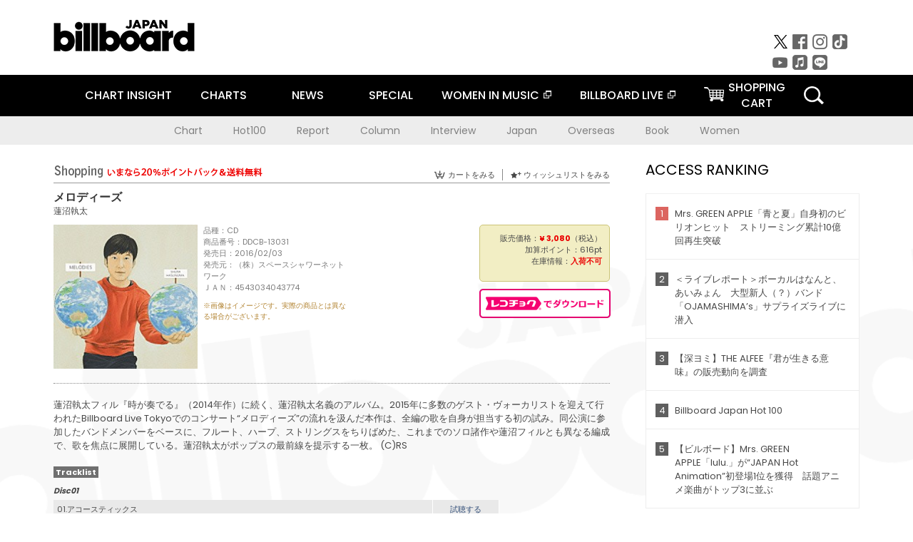

--- FILE ---
content_type: text/html; charset=UTF-8
request_url: https://www.billboard-japan.com/goods/detail/511804
body_size: 12827
content:
<!DOCTYPE html>
<html lang="ja">
<head>
  <meta charset="utf-8">
        <meta name="keywords" content="ビルボードジャパン,Billboard JAPAN,チャート,音楽,洋楽,邦楽,ミュージック,アーティスト,ランキング,ニュース"/>                <meta name="description" content="米国で最も権威のある音楽チャート・Billboard（ビルボード）の日本公式サイト。洋楽チャート、邦楽チャート、音楽ニュース、プレゼント情報などを提供。"/>      <meta property="og:locale"      content="ja_JP">
  <meta property="og:site_name"   content="Billboard JAPAN">
  <meta property="og:title"       content="蓮沼執太「メロディーズ」 | DDCB-13031 | 4543034043774 | Shopping | Billboard JAPAN">
  <meta property="og:type"        content="article">
  <meta property="og:url"         content="https://www.billboard-japan.com/goods/detail/511804">
    <meta property="og:image"       content="https://www.billboard-japan.com/scale/jackets/00000103/200x_P2_G6294976W.JPG">
    <meta property="og:description" content="米国で最も権威のある音楽チャート・Billboard（ビルボード）の日本公式サイト。洋楽チャート、邦楽チャート、音楽ニュース、プレゼント情報などを提供。">
    <title>蓮沼執太「メロディーズ」 | DDCB-13031 | 4543034043774 | Shopping | Billboard JAPAN</title>
  
      <script src="/common/js/jquery.min.js?date=202510301000"></script>
    <script src="/common/js/jquery.common.js?date=202510301000"></script>
  <script src="/common/js/jquery.carouFredSel.js?date=202510301000"></script>
  <script src="/common/js/jquery.tile.js?date=202510301000"></script>
  <script src="/common/sys/js/jquery.cookie.js?date=202510301000"></script>
  <script src="/common/sys/js/accordion_list.js?date=202510301000"></script>
  <script type="text/javascript" src="/common/js/ydn.js?date=202510301000"></script>
  <script src="/common/js/jquery.easing.1.3.js?date=202510301000" type="text/javascript"></script>
      <script src="/common/sys/js/publicity.js?date=202510301000"></script>
  <script src="/common/sys/js/side_chart.js?date=202510301000"></script>
    <link rel="stylesheet" type="text/css" href="/common/css/html5reset.css?date=202510301000">
  <link rel="stylesheet" type="text/css" href="/common/css/common.css?date=202510301000">
  <link rel="stylesheet" type="text/css" href="/common/sys/css/publicity.css?date=202510301000">
  <link rel="stylesheet" type="text/css" href="/common/sys/css/accordion_list.css?date=202510301000">
  <link rel="stylesheet" type="text/css" href="/common/css/socialcomment.css?date=202510301000">
  <script src="/common/js/search.js?date=202510301000"></script>
    <!--[if lt IE 9]>
  <script src="/common/js/IE9.js"></script>
  <![endif]-->
  <!-- Webtru -->
<script src="https://cmp.datasign.co/v2/a07ef6c4ff/cmp.js" async></script>

<!-- Google tag (gtag.js) -->
<script async src="https://www.googletagmanager.com/gtag/js?id=G-K6CKCDEVKT"></script>
<script>
  window.dataLayer = window.dataLayer || [];
  function gtag(){dataLayer.push(arguments);}
  gtag('js', new Date());

  gtag('config', 'G-K6CKCDEVKT');
  gtag('config', 'UA-32178381-1');
</script>  <SCRIPT LANGUAGE="JavaScript" src="https://web-cache.chocomaru.com/jplayer.js"></SCRIPT>
	<script src="/common/sys/js/goods/js_goods_form.js?date=202510301000"></script>
	<script src="/common/js/jquery.spin.js?date=202510301000"></script>
	<script type="text/javascript">
                            $(document).ready(function(){
                                $(".spin").spin({min:1,max:20});
                            });
                        </script>
	<script type="text/javascript">
                            $(document).ready(function(){
                          if($("#qty").size() > 0)
                                {
                                    $("#qty").blur(function(event){
                                        var su = $("#qty").val();
                                        if (isNaN(su) === true) {
                                            $("#qty").val(1);
                                            return;
                                        }
                                        if (su <= 0) {
                                            $("#qty").val(1);
                                        }
                                        else if (su > 20) {
                                            $("#qty").val(20);
                                        }
                                    });
                                }
                            });
                        </script>
	<link rel="stylesheet" type="text/css" href="/common/css/slick.css?date=202510301000"/>
	<link rel="stylesheet" type="text/css" href="/common/css/new/buyarea_slide.css?date=202510301000"/>
	<script type="text/javascript" src="/common/js/jquery.heightLine.js?date=202510301000"></script>
	<script type="text/javascript" src="/common/js/slick.min.js?date=202510301000"></script>
	<script type="text/javascript" src="/common/js/new/buyarea_slide.js?date=202510301000"></script>    <meta name="google-translate-customization" content="adb8cdd56f6046dc-072c0ff82a717427-gb7c019822dddd6a7-17">
  <meta name="viewport" content="width=device-width,initial-scale=1.0,minimum-scale=1.0,maximum-scale=1.0,user-scalable=no">
  <script type="text/javascript">
  if ((navigator.userAgent.indexOf('iPhone') > 0) || navigator.userAgent.indexOf('iPod') > 0 || (navigator.userAgent.indexOf('Android') > 0 && navigator.userAgent.indexOf('Mobile') > 0)) {
      document.write('<meta name="viewport" content="width=device-width, initial-scale=1.0">');
    }else{
      document.write('<meta name="viewport" content="width=1300">');
    }
  </script>
  <link rel="shortcut icon" href="/favicon.ico">
  <!--ここから追記分-->
  <link href="https://fonts.googleapis.com/css?family=Poppins:400,500,700" rel="stylesheet">
  <link rel="stylesheet" type="text/css" href="/common/css/new/common.css?date=202510301000">
  <link rel="stylesheet" type="text/css" href="/common/css/new/common_header.css?date=202510301000">
  <link rel="stylesheet" type="text/css" href="/common/css/new/common_footer.css?date=202510301000">
  <script src="/common/js/new/new_common.js?date=202510301000"></script>
  <!--ここまで追記分-->
  <script type="application/javascript" src="//anymind360.com/js/1567/ats.js"></script>

  <!--Taboola-->
<script type="text/javascript">
  window._taboola = window._taboola || [];
  _taboola.push({article:'auto'});
  !function (e, f, u, i) {
    if (!document.getElementById(i)){
      e.async = 1;
      e.src = u;
      e.id = i;
      f.parentNode.insertBefore(e, f);
    }
  }(document.createElement('script'),
  document.getElementsByTagName('script')[0],
  '//cdn.taboola.com/libtrc/billboard-japan/loader.js',
  'tb_loader_script');
  if(window.performance && typeof window.performance.mark == 'function')
    {window.performance.mark('tbl_ic');}
</script>
  <!--Taboola-->
	<!-- google ad -->
<!-- google ad -->
</head><body class="goods">
<div id="cm_wrapper">
  
  <div style="display:none;">
<span id="js_cm_title"></span>
</div>
<div id="cm_header" class="cf">
<header>
  <h1 id="cm_sitelogo"><a href="/"><img src="/common/img/img_sitelogo.png" alt="Billboard JAPAN"></a></h1>
  <a href="javascript:showMain();" class="button skip">このページをスキップする</a>
</header>
</div>
<div id="cm_content"  class="cf">
<input type ="hidden" id ="js_publicity_url" value = "">
<div id="widebanner"></div>
    <article>
	<!-- CM -->
    <div id="cm">
    <p>
    </p>
    </div>
	<!-- /CMここまで -->
    </article>
    <br />
</div>  
</div>
<!-- / #cm_wrapper -->

<div id="wrapper">
  
    <!-- ヘッダーここから -->
  <div id="header" class="cf">
    <header class="inner">
      <div class="header_inner cf">
        <h1 id="sitelogo"><a class="hover" href="/"><img src="/common/img/img_header_sitelogo.png" alt="Billboard JAPAN"></a></h1>
        <div id="topbanner" class="pc_obj">  
        </div>
        <!-- / #topbanner -->
        <div class="menu_toggle sp_obj"><img src="/common/img/icon_menu_close.gif" alt=""></div>
        <p class="search_btn search_toggle sp_obj"><img src="/common/img/icon_search_close.gif" alt="検索"></p>
        <div class="form_area">
          <form method="get" action="/search">
            <fieldset>
              <input id="searchtext" title="キーワードで検索" type="search" name="q" value="" placeholder="キーワードで検索" required />
              <input class="hover" type="submit" id="searchsubmit" value="検索" />
            </fieldset>
          </form>
          <p class="search_toggle sp_obj">閉じる</p>
        </div>
        <!-- / .form_area -->
      </div>
      <!-- / .header_inner -->
<noscript>
<div class="no_script">
<p>現在お使いのブラウザではJavascriptが有効となっていないため、サイトのコンテンツが正常に表示・動作されません。<br />
Javascriptを有効にしてください。詳しくはお使いのブラウザのヘルプをご覧ください。</p>
</div>
</noscript>
      <div class="menu_area">
        <nav id="globalNavi">
          <ul class="cf">
            <li class="toggle_menu">
              <a href="javascript:void(0);" class="sp_nolink slide_btn">CHART INSIGHT<span class="sp_obj">＋</span></a>
              <div class="slide_menu">
                <div class="slide_content">
                  <!--<p class="sp_obj"><a href="/chart_insight/">CHART INSIGHT</a></p>-->
                  <!--<p class="sp_obj"><a href="/chart_insight_global/">CHART INSIGHT GLOBAL</a></p>-->
                  <!--<p class="sp_obj"><a href="/chart_insight_books/">BOOK CHART INSIGHT</a></p>-->
                  <ul>
                    <li class="toggle_menu"><a href="javascript:void(0);" class="sp_nolink underslide_btn">MUSIC</a>
                      <div class="underslide_content">
                        <ul>
                          <li><a href="/chart_insight/">CHART INSIGHT</a></li>
                          <li><a href="/chart_insight_global/">CHART INSIGHT GLOBAL</a></li>
                        </ul>
                      </div>
                    </li>
                    <li class="toggle_menu"><a href="javascript:void(0);" class="sp_nolink underslide_btn">BOOKS</a>
                      <div class="underslide_content">
                        <ul>
                          <li><a href="/chart_insight_books/">BOOK CHART INSIGHT</a></li>
                        </ul>
                      </div>
                    </li>
                  </ul>
                </div>
              </div>
              <!-- / .slide_menu -->
            </li>
            <li class="toggle_menu">
              <a href="javascript:void(0);" class="sp_nolink slide_btn">CHARTS<span class="sp_obj">＋</span></a>
              <div class="slide_menu">
                <div class="slide_content">
                  <!--<p class="sp_obj"><a href="/charts/">CHATRS TOP</a></p>-->
                  <!--<p class="sp_obj"><a href="/charts/book/">BOOKS CHATRS TOP</a></p>-->
                  <ul>
                    <li class="toggle_menu"><a href="javascript:void(0);" class="sp_nolink underslide_btn">MUSIC</a>
                      <div class="underslide_content">
                        <ul>
                          <li><a href="/charts/">JAPAN CHARTS</a></li>
                          <li><a href="/charts/oversea/">WORLD CHARTS</a></li>
                          <li><a href="/charts/year_end/">YEAR END (JAPAN)</a></li>
                          <li><a href="/charts/year_end_oversea/">YEAR END (WORLD)</a></li>
                        </ul>
                      </div>
                    </li>
                    <li class="toggle_menu"><a href="javascript:void(0);" class="sp_nolink underslide_btn">BOOKS</a>
                      <div class="underslide_content">
                        <ul>
                          <li><a href="/charts/book/">JAPAN CHARTS</a></li>
                          <!-- <li><a href="/charts/year_end_book/">YEAR END (JAPAN)</a></li> -->
                        </ul>
                      </div>
                    </li>
                  </ul>
                </div>
              </div>
              <!-- / .slide_menu -->
            </li>
            <li class="toggle_menu">
              <a href="/d_news/" class="sp_nolink slide_btn">NEWS<span class="sp_obj">＋</span></a>
              <div class="slide_menu">
                <div class="slide_content">
                  <!--<p class="sp_obj"><a href="/d_news/">NEWS TOP</a></p>-->
                  <ul>
                    <li><a href="/d_news/">ALL</a></li>
                    <li><a href="/d_news/jpn/">JAPAN</a></li>
                    <li><a href="/d_news/overseas/">OVERSEAS</a></li>
                  </ul>
                </div>
              </div>
              <!-- / .slide_menu -->
            </li>
            <li><a href="/special/">SPECIAL</a></li>
            <li><a href="https://www.billboard-japan.com/wim/" target="_blank" class="blank">WOMEN IN MUSIC</a></li>
            <li><a href="http://www.billboard-live.com/" target="_blank" class="blank">BILLBOARD LIVE</a></li>
            <li class="pc_shopcart"><a href="http://www.vanda.co.jp/billboard/cart/" class="btn_shopcart">SHOPPING<br>CART</a></li>
            <li class="sp_shopcart"><a href="http://www.vanda.co.jp/billboard/sp/cart/" class="btn_shopcart">SHOPPING CART</a></li>
            <li class="pc_search"><a href="javascript:void(0)"></a></li>
          </ul>
        </nav>
        <!-- / #globalNavi -->
        <div id="sns_navi">
          <ul>
            <li><a class="hover" href="https://twitter.com/Billboard_JAPAN" target="_blank"><img class="js_img_switch" src="/common/img/twitter_btn_pc.png" alt="X(旧Twitter)"></a></li>
            <li><a class="hover" href="https://www.facebook.com/pages/Billboard-JAPAN/635768896442966?fref=ts" target="_blank"><img class="js_img_switch" src="/common/img/facebook_btn_pc.png"alt="facebook"></a></li>
            <li><a class="hover" href="https://www.instagram.com/billboard_japan/" target="_blank"><img class="js_img_switch" src="/common/img/instagram_btn_pc.png" alt="Instagram"></a></li>
            <li><a class="hover" href="https://www.tiktok.com/@billboard_japan" target="_blank"><img class="js_img_switch" src="/common/img/tiktok_btn_pc.png" alt="Tik Tok"></a></li>
            <li><a class="hover" href="https://www.youtube.com/@BillboardJAPAN" target="_blank"><img class="js_img_switch" src="/common/img/youtube_btn_pc.png" alt="You Tube"></a></li>
            <li><a class="hover" href="http://applemusic.com/billboard-japan"><img class="js_img_switch" src="/common/img/apple_icon_pc.png" alt="iTunes Store"></a></li>
            <li><a class="hover" href="https://line.me/ti/p/%40oa-billboardnews" target="_blank"><img class="js_img_switch" src="/common/img/line_btn_pc.png" alt="LINE"></a></li>
          </ul>
        </div>
        <!-- / #sns_navi -->
      </div>
      <!-- / .menu_area -->
    <div class="chart_area scroll_wrap">
      <div class="scroll_area">
        <ul>
          <li><a href="/tagindex/detail/4">Chart</a></li>
          <li><a href="/tagindex/detail/32">Hot100</a></li>
          <li><a href="/tagindex/detail/13">Report</a></li>
          <li><a href="/tagindex/detail/41">Column</a></li>
          <li><a href="/tagindex/detail/30">Interview</a></li>
          <li><a href="/tagindex/detail/1">Japan</a></li>
          <li><a href="/tagindex/detail/26">Overseas</a></li>
          <li><a href="/tagindex/detail/163">Book</a></li>
          <li><a href="/tagindex/detail/43">Women</a></li>
        </ul>
      </div>
    </div>
    <!-- / .chart_area -->

    </header>
    <div class="overlay search_toggle"></div><!-- 検索オーバーレイ -->
  </div>
  <!-- ヘッダーここまで -->
  
  <div id="content2" class="cf">
    <div class="inner">
            <div class="leftBox">
        <div id="main2">
                                          


<div class="sp_only_inner">
<!-- レビューここから -->
    <div id="shopping">
    <article>
    <hgroup>
    <h2><img src="/common/img/title_shopping.png" alt="Shoping"></h2>
    <ul class="listUI cf sp_obj"><!-- SP -->
      <li><a href="https://www.vanda.co.jp/billboard/sp/cart/"><img src="/common/img/ico_cart.png" alt="カートをみる">カートをみる</a></li>
      <li><a href="https://www.vanda.co.jp/billboard/sp/wishlist/"><img src="/common/img/ico_wish.png" alt="ウィッシュリストをみる">ウィッシュリストをみる</a></li>
    </ul>
    <ul class="listUI cf pc_obj"><!-- PC -->
      <li><a href="https://www.vanda.co.jp/billboard/cart/"><img src="/common/img/ico_cart.png" alt="カートをみる">カートをみる</a></li>
      <li><a href="https://www.vanda.co.jp/billboard/wishlist/"><img src="/common/img/ico_wish.png" alt="ウィッシュリストをみる">ウィッシュリストをみる</a></li>
    </ul>
  </hgroup>
    <section class="cf">
    <hgroup>
    <h3>メロディーズ</h3>
    <h4>
                  <a href="/artists/detail/37168">蓮沼執太</a>
              </h4>
    </hgroup>
    <!-- 同一商品の注意書き -->
                        <!-- //同一商品の注意書き -->
    <div id="cdInfo">
        <p><img src="/scale/jackets/00000103/200x200_P2_G6294976W.JPG" alt="蓮沼執太「 メロディーズ」"/></p>
    <ul>
    <li>品種：CD</li>
    <li>商品番号：DDCB-13031</li>
    <li>発売日：2016/02/03</li>
    <li>発売元：（株）スペースシャワーネットワーク</li>
    <li>ＪＡＮ：4543034043774</li>
    <!-- ジャケット写真の注意書き -->
    <li id="jk_caption">※画像はイメージです。実際の商品とは異なる場合がございます。</li>
    <!-- //ジャケット写真の注意書き -->

    </ul>
    </div>
    <!-- / #cdInfo -->
    <div id="sellInfo">
    <div id="sellInfobox">
    <ul>
            <li>販売価格：<strong>&yen; 3,080</strong>（税込）</li>
                <li>加算ポイント：616pt</li>
                                <li>在庫情報：<strong>入荷不可</strong></li>
                </ul>
                                            </div>
    <!-- / #sellInfobox -->
            <p><a href="http://recochoku.jp/search/artist/?affiliate=6501010004&q=%E8%93%AE%E6%B2%BC%E5%9F%B7%E5%A4%AA" target="_blank" class="btn_reco">レコチョクでダウンロード</a></p>
        </div>
    <!-- / #sellInfo -->
    <div id="maintext">
    <p>蓮沼執太フィル『時が奏でる』（2014年作）に続く、蓮沼執太名義のアルバム。2015年に多数のゲスト・ヴォーカリストを迎えて行われたBillboard Live Tokyoでのコンサート“メロディーズ”の流れを汲んだ本作は、全編の歌を自身が担当する初の試み。同公演に参加したバンドメンバーをベースに、フルート、ハープ、ストリングスをちりばめた、これまでのソロ諸作や蓮沼フィルとも異なる編成で、歌を焦点に展開している。蓮沼執太がポップスの最前線を提示する一枚。 (C)RS</p>
                                            <div id="tracklist">
        <h5>Tracklist</h5>
                                                                                    <table>
                <thead>
                <th>Disc01</th>
                </thead>
                <tbody>
                                                        <tr class="dlcolor">
                        <td>01.アコースティックス</td>
                            <td><a href="javascript:void(0)" onClick="jplayer('WS025', 'yufg03q6yt', 'CL00390285', '1'); return false;">試聴する</a></td>
                        </tr>
                                                                        <tr>
                        <td>02.起点</td>
                            <td><a href="javascript:void(0)" onClick="jplayer('WS025', 'yufg03q6yt', 'CL00390285', '2'); return false;">試聴する</a></td>
                        </tr>
                                                                        <tr class="dlcolor">
                        <td>03.フラッペ</td>
                            <td><a href="javascript:void(0)" onClick="jplayer('WS025', 'yufg03q6yt', 'CL00390285', '3'); return false;">試聴する</a></td>
                        </tr>
                                                                        <tr>
                        <td>04.ＲＡＷ　ＴＯＷＮ</td>
                            <td><a href="javascript:void(0)" onClick="jplayer('WS025', 'yufg03q6yt', 'CL00390285', '4'); return false;">試聴する</a></td>
                        </tr>
                                                                        <tr class="dlcolor">
                        <td>05.ハミング</td>
                            <td><a href="javascript:void(0)" onClick="jplayer('WS025', 'yufg03q6yt', 'CL00390285', '5'); return false;">試聴する</a></td>
                        </tr>
                                                                        <tr>
                        <td>06.テレポート</td>
                            <td><a href="javascript:void(0)" onClick="jplayer('WS025', 'yufg03q6yt', 'CL00390285', '6'); return false;">試聴する</a></td>
                        </tr>
                                                                        <tr class="dlcolor">
                        <td>07.クリーム貝塚</td>
                            <td><a href="javascript:void(0)" onClick="jplayer('WS025', 'yufg03q6yt', 'CL00390285', '7'); return false;">試聴する</a></td>
                        </tr>
                                                                        <tr>
                        <td>08.ストローク</td>
                            <td><a href="javascript:void(0)" onClick="jplayer('WS025', 'yufg03q6yt', 'CL00390285', '8'); return false;">試聴する</a></td>
                        </tr>
                                                                        <tr class="dlcolor">
                        <td>09.ニュー</td>
                            <td><a href="javascript:void(0)" onClick="jplayer('WS025', 'yufg03q6yt', 'CL00390285', '9'); return false;">試聴する</a></td>
                        </tr>
                                                                        <tr>
                        <td>10.ＴＩＭＥ</td>
                            <td><a href="javascript:void(0)" onClick="jplayer('WS025', 'yufg03q6yt', 'CL00390285', '10'); return false;">試聴する</a></td>
                        </tr>
                                        </tbody>
        </table>
        </div>
        <!-- / #tracklist -->
        </div>
    <!-- / #maintext -->
    </section>
    </article>
    </div>
    <!-- / #shopping -->
</div>
<!-- / .sp_only_inner -->

  <!--sldier-->
  <div class="buyArea_wrap">
    <p class="buyArea__ttl">関連商品</p>
    <div class="buyArea">
      <!-- ///////////////////////////////PC////////////////////////////////// -->
      <div class="inner slide_selector pc_obj" id="js-changeList">
                          <div class="buyArea__BoxWrap">
                                  <div class="buyArea__DetailBox">
              <dl>
                <dt class="buyArea__Name"><a href="/goods/detail/721374">ｕｎｐｅｏｐｌｅ</a></dt>
                <dd class="cf">
                  <div class="buyArea__Image">
                    <a href="/goods/detail/721374"><img src="/scale/jackets/00000152/80x80_P2_H2032922W.JPG" alt="Ｓｈｕｔａ　Ｈａｓｕｎｕｍａ「ｕｎｐｅｏｐｌｅ」"/></a>
                  </div>
                  <div class="buyArea__detailList">
                    <p class="buyArea__Date">2023/10/11</p>
                    <p class="buyArea__Category">[CD]</p>
                    <p class="buyArea__Price matchHeightPrice">&yen;3,300(税込)</p>
                    <div class="buyArea__Btn">
                      <a href="/goods/detail/721374">
                        <img src="/common/img/d_news/image/buy-btn_pc.gif" alt="購入画面へ">
                      </a>
                    </div>
                  </div>
                </dd>
              </dl>
            </div>
                                  <div class="buyArea__DetailBox">
              <dl>
                <dt class="buyArea__Name"><a href="/goods/detail/675433">ＮＨＫ　ＤＲＡＭＡ　“ＫＩＲＥＩＮＯＫＵＮＩ”　ＯＲＩＧＩＮＡＬ　ＳＣＯＲＥ</a></dt>
                <dd class="cf">
                  <div class="buyArea__Image">
                    <a href="/goods/detail/675433"><img src="/scale/jackets/00000138/80x80_P2_G6446388W.JPG" alt="Ｓｈｕｔａ　Ｈａｓｕｎｕｍａ「ＮＨＫ　ＤＲＡＭＡ　“ＫＩＲＥＩＮＯＫＵＮＩ”　ＯＲＩＧＩＮＡＬ　ＳＣＯＲＥ」"/></a>
                  </div>
                  <div class="buyArea__detailList">
                    <p class="buyArea__Date">2021/08/04</p>
                    <p class="buyArea__Category">[CD]</p>
                    <p class="buyArea__Price matchHeightPrice">&yen;2,750(税込)</p>
                    <div class="buyArea__Btn">
                      <a href="/goods/detail/675433">
                        <img src="/common/img/d_news/image/buy-btn_pc.gif" alt="購入画面へ">
                      </a>
                    </div>
                  </div>
                </dd>
              </dl>
            </div>
                                  <div class="buyArea__DetailBox">
              <dl>
                <dt class="buyArea__Name"><a href="/goods/detail/589026">Ｗｉｎｄａｎｄｗｉｎｄｏｗｓ</a></dt>
                <dd class="cf">
                  <div class="buyArea__Image">
                    <a href="/goods/detail/589026"><img src="/scale/jackets/00000119/80x80_P2_G5971415W.JPG" alt="Ｓｈｕｔａ　Ｈａｓｕｎｕｍａ「Ｗｉｎｄａｎｄｗｉｎｄｏｗｓ」"/></a>
                  </div>
                  <div class="buyArea__detailList">
                    <p class="buyArea__Date">2018/04/25</p>
                    <p class="buyArea__Category">[CD]</p>
                    <p class="buyArea__Price matchHeightPrice">&yen;4,584(税込)</p>
                    <div class="buyArea__Btn">
                      <a href="/goods/detail/589026">
                        <img src="/common/img/d_news/image/buy-btn_pc.gif" alt="購入画面へ">
                      </a>
                    </div>
                  </div>
                </dd>
              </dl>
            </div>
                                  <div class="buyArea__DetailBox">
              <dl>
                <dt class="buyArea__Name"><a href="/goods/detail/511804">メロディーズ</a></dt>
                <dd class="cf">
                  <div class="buyArea__Image">
                    <a href="/goods/detail/511804"><img src="/scale/jackets/00000103/80x80_P2_G6294976W.JPG" alt="蓮沼執太「メロディーズ」"/></a>
                  </div>
                  <div class="buyArea__detailList">
                    <p class="buyArea__Date">2016/02/03</p>
                    <p class="buyArea__Category">[CD]</p>
                    <p class="buyArea__Price matchHeightPrice">&yen;3,080(税込)</p>
                    <div class="buyArea__Btn">
                      <a href="/goods/detail/511804">
                        <img src="/common/img/d_news/image/buy-btn_pc.gif" alt="購入画面へ">
                      </a>
                    </div>
                  </div>
                </dd>
              </dl>
            </div>
                                  <div class="buyArea__DetailBox">
              <dl>
                <dt class="buyArea__Name"><a href="/goods/detail/502628">Ｍｕｓｉｃ　ｆｏｒ　ａ　Ｄｙｉｎｇ　Ｓｔａｒ　－　ＡＬＭＡ　ＭＵＳＩＣ　ＢＯＸ　×　１１　ａｒｔｉｓｔｓ</a></dt>
                <dd class="cf">
                  <div class="buyArea__Image">
                    <a href="/goods/detail/502628"><img src="/scale/common/80x80_img_noimage.png" alt="（Ｖ．Ａ．） 澤井妙治 蓮沼執太 湯川潮音 伊藤ゴロー 高木正勝 ｍｉｌｋ（梅林太郎） Ｔｈｒｏｗｉｎｇ　ａ　Ｓｐｏｏｎ「Ｍｕｓｉｃ　ｆｏｒ　ａ　Ｄｙｉｎｇ　Ｓｔａｒ　－　ＡＬＭＡ　ＭＵＳＩＣ　ＢＯＸ　×　１１　ａｒｔｉｓｔｓ」"/></a>
                  </div>
                  <div class="buyArea__detailList">
                    <p class="buyArea__Date">2015/09/30</p>
                    <p class="buyArea__Category">[CD]</p>
                    <p class="buyArea__Price matchHeightPrice">&yen;3,056(税込)</p>
                    <div class="buyArea__Btn">
                      <a href="/goods/detail/502628">
                        <img src="/common/img/d_news/image/buy-btn_pc.gif" alt="購入画面へ">
                      </a>
                    </div>
                  </div>
                </dd>
              </dl>
            </div>
                                  <div class="buyArea__DetailBox">
              <dl>
                <dt class="buyArea__Name"><a href="/goods/detail/453330">ＣＣ　ＯＯ</a></dt>
                <dd class="cf">
                  <div class="buyArea__Image">
                    <a href="/goods/detail/453330"><img src="/scale/common/80x80_img_noimage.png" alt="蓮沼執太「ＣＣ　ＯＯ」"/></a>
                  </div>
                  <div class="buyArea__detailList">
                    <p class="buyArea__Date">2012/01/01</p>
                    <p class="buyArea__Category">[CD]</p>
                    <p class="buyArea__Price matchHeightPrice">&yen;3,143(税込)</p>
                    <div class="buyArea__Btn">
                      <a href="/goods/detail/453330">
                        <img src="/common/img/d_news/image/buy-btn_pc.gif" alt="購入画面へ">
                      </a>
                    </div>
                  </div>
                </dd>
              </dl>
            </div>
                    </div>
                  <div class="buyArea__BoxWrap">
                                  <div class="buyArea__DetailBox">
              <dl>
                <dt class="buyArea__Name"><a href="/goods/detail/86098">ＣＣ　ＯＯ</a></dt>
                <dd class="cf">
                  <div class="buyArea__Image">
                    <a href="/goods/detail/86098"><img src="/scale/common/80x80_img_noimage.png" alt="蓮沼執太「ＣＣ　ＯＯ」"/></a>
                  </div>
                  <div class="buyArea__detailList">
                    <p class="buyArea__Date">2012/01/01</p>
                    <p class="buyArea__Category">[CD]</p>
                    <p class="buyArea__Price matchHeightPrice">&yen;3,143(税込)</p>
                    <div class="buyArea__Btn">
                      <a href="/goods/detail/86098">
                        <img src="/common/img/d_news/image/buy-btn_pc.gif" alt="購入画面へ">
                      </a>
                    </div>
                  </div>
                </dd>
              </dl>
            </div>
                                  <div class="buyArea__DetailBox">
              <dl>
                <dt class="buyArea__Name"><a href="/goods/detail/453316">シャンファイ／快快「Ｙ時のはなし」Ｏ．Ｓ．Ｔ</a></dt>
                <dd class="cf">
                  <div class="buyArea__Image">
                    <a href="/goods/detail/453316"><img src="/scale/common/80x80_img_noimage.png" alt="蓮沼執太「シャンファイ／快快「Ｙ時のはなし」Ｏ．Ｓ．Ｔ」"/></a>
                  </div>
                  <div class="buyArea__detailList">
                    <p class="buyArea__Date">2010/09/15</p>
                    <p class="buyArea__Category">[CD]</p>
                    <p class="buyArea__Price matchHeightPrice">&yen;1,100(税込)</p>
                    <div class="buyArea__Btn">
                      <a href="/goods/detail/453316">
                        <img src="/common/img/d_news/image/buy-btn_pc.gif" alt="購入画面へ">
                      </a>
                    </div>
                  </div>
                </dd>
              </dl>
            </div>
                                  <div class="buyArea__DetailBox">
              <dl>
                <dt class="buyArea__Name"><a href="/goods/detail/86084">シャンファイ／快快　Ｙ字のはなし　Ｏ．Ｓ．Ｔ</a></dt>
                <dd class="cf">
                  <div class="buyArea__Image">
                    <a href="/goods/detail/86084"><img src="/scale/common/80x80_img_noimage.png" alt="蓮沼執太「シャンファイ／快快　Ｙ字のはなし　Ｏ．Ｓ．Ｔ」"/></a>
                  </div>
                  <div class="buyArea__detailList">
                    <p class="buyArea__Date">2010/09/15</p>
                    <p class="buyArea__Category">[CD]</p>
                    <p class="buyArea__Price matchHeightPrice">&yen;1,100(税込)</p>
                    <div class="buyArea__Btn">
                      <a href="/goods/detail/86084">
                        <img src="/common/img/d_news/image/buy-btn_pc.gif" alt="購入画面へ">
                      </a>
                    </div>
                  </div>
                </dd>
              </dl>
            </div>
                                  <div class="buyArea__DetailBox">
              <dl>
                <dt class="buyArea__Name"><a href="/goods/detail/453312">ワナパンチ！</a></dt>
                <dd class="cf">
                  <div class="buyArea__Image">
                    <a href="/goods/detail/453312"><img src="/scale/common/80x80_img_noimage.png" alt="蓮沼執太「ワナパンチ！」"/></a>
                  </div>
                  <div class="buyArea__detailList">
                    <p class="buyArea__Date">2010/01/01</p>
                    <p class="buyArea__Category">[CD]</p>
                    <p class="buyArea__Price matchHeightPrice">&yen;2,619(税込)</p>
                    <div class="buyArea__Btn">
                      <a href="/goods/detail/453312">
                        <img src="/common/img/d_news/image/buy-btn_pc.gif" alt="購入画面へ">
                      </a>
                    </div>
                  </div>
                </dd>
              </dl>
            </div>
                                  <div class="buyArea__DetailBox">
              <dl>
                <dt class="buyArea__Name"><a href="/goods/detail/86080">ワナパンチ！</a></dt>
                <dd class="cf">
                  <div class="buyArea__Image">
                    <a href="/goods/detail/86080"><img src="/scale/common/80x80_img_noimage.png" alt="蓮沼執太「ワナパンチ！」"/></a>
                  </div>
                  <div class="buyArea__detailList">
                    <p class="buyArea__Date">2010/01/01</p>
                    <p class="buyArea__Category">[CD]</p>
                    <p class="buyArea__Price matchHeightPrice">&yen;2,619(税込)</p>
                    <div class="buyArea__Btn">
                      <a href="/goods/detail/86080">
                        <img src="/common/img/d_news/image/buy-btn_pc.gif" alt="購入画面へ">
                      </a>
                    </div>
                  </div>
                </dd>
              </dl>
            </div>
                                  <div class="buyArea__DetailBox">
              <dl>
                <dt class="buyArea__Name"><a href="/goods/detail/453296">ＰＯＰ　ＯＯＧＡ</a></dt>
                <dd class="cf">
                  <div class="buyArea__Image">
                    <a href="/goods/detail/453296"><img src="/scale/common/80x80_img_noimage.png" alt="蓮沼執太「ＰＯＰ　ＯＯＧＡ」"/></a>
                  </div>
                  <div class="buyArea__detailList">
                    <p class="buyArea__Date">2008/09/17</p>
                    <p class="buyArea__Category">[CD]</p>
                    <p class="buyArea__Price matchHeightPrice">&yen;2,619(税込)</p>
                    <div class="buyArea__Btn">
                      <a href="/goods/detail/453296">
                        <img src="/common/img/d_news/image/buy-btn_pc.gif" alt="購入画面へ">
                      </a>
                    </div>
                  </div>
                </dd>
              </dl>
            </div>
                    </div>
                  <div class="buyArea__BoxWrap">
                                  <div class="buyArea__DetailBox">
              <dl>
                <dt class="buyArea__Name"><a href="/goods/detail/86064">ＰＯＰ　ＯＯＧＡ</a></dt>
                <dd class="cf">
                  <div class="buyArea__Image">
                    <a href="/goods/detail/86064"><img src="/scale/common/80x80_img_noimage.png" alt="蓮沼執太「ＰＯＰ　ＯＯＧＡ」"/></a>
                  </div>
                  <div class="buyArea__detailList">
                    <p class="buyArea__Date">2008/09/17</p>
                    <p class="buyArea__Category">[CD]</p>
                    <p class="buyArea__Price matchHeightPrice">&yen;2,619(税込)</p>
                    <div class="buyArea__Btn">
                      <a href="/goods/detail/86064">
                        <img src="/common/img/d_news/image/buy-btn_pc.gif" alt="購入画面へ">
                      </a>
                    </div>
                  </div>
                </dd>
              </dl>
            </div>
                    </div>
              </div>
      <!-- ////////////////////////////SP///////////////////////////// -->
      <div class="inner slide_selector sp_obj" id="js-changeList_SP">
                          <div class="buyArea__BoxWrap">
                                  <div class="buyArea__DetailBox">
              <dl>
                <dt class="buyArea__Name"><a href="/goods/detail/721374">ｕｎｐｅｏｐｌｅ</a></dt>
                <dd class="cf">
                  <div class="buyArea__Image">
                    <a href="/goods/detail/721374"><img src="/scale/jackets/00000152/250x250_P2_H2032922W.JPG" alt="Ｓｈｕｔａ　Ｈａｓｕｎｕｍａ「ｕｎｐｅｏｐｌｅ」"/></a>
                  </div>
                  <div class="buyArea__detailList">
                    <p class="buyArea__Date">2023/10/11</p>
                    <p class="buyArea__Category">[CD]</p>
                    <p class="buyArea__Price matchHeightPrice">&yen;3,300(税込)</p>
                    <div class="buyArea__Btn">
                      <a href="/goods/detail/721374">
                        <img src="/common/img/d_news/image/buy-btn_sp.gif" alt="購入画面へ">
                      </a>
                    </div>
                  </div>
                </dd>
              </dl>
            </div>
                                  <div class="buyArea__DetailBox">
              <dl>
                <dt class="buyArea__Name"><a href="/goods/detail/675433">ＮＨＫ　ＤＲＡＭＡ　“ＫＩＲＥＩＮＯＫＵＮＩ”　ＯＲＩＧＩＮＡＬ　ＳＣＯＲＥ</a></dt>
                <dd class="cf">
                  <div class="buyArea__Image">
                    <a href="/goods/detail/675433"><img src="/scale/jackets/00000138/250x250_P2_G6446388W.JPG" alt="Ｓｈｕｔａ　Ｈａｓｕｎｕｍａ「ＮＨＫ　ＤＲＡＭＡ　“ＫＩＲＥＩＮＯＫＵＮＩ”　ＯＲＩＧＩＮＡＬ　ＳＣＯＲＥ」"/></a>
                  </div>
                  <div class="buyArea__detailList">
                    <p class="buyArea__Date">2021/08/04</p>
                    <p class="buyArea__Category">[CD]</p>
                    <p class="buyArea__Price matchHeightPrice">&yen;2,750(税込)</p>
                    <div class="buyArea__Btn">
                      <a href="/goods/detail/675433">
                        <img src="/common/img/d_news/image/buy-btn_sp.gif" alt="購入画面へ">
                      </a>
                    </div>
                  </div>
                </dd>
              </dl>
            </div>
                                  <div class="buyArea__DetailBox">
              <dl>
                <dt class="buyArea__Name"><a href="/goods/detail/589026">Ｗｉｎｄａｎｄｗｉｎｄｏｗｓ</a></dt>
                <dd class="cf">
                  <div class="buyArea__Image">
                    <a href="/goods/detail/589026"><img src="/scale/jackets/00000119/250x250_P2_G5971415W.JPG" alt="Ｓｈｕｔａ　Ｈａｓｕｎｕｍａ「Ｗｉｎｄａｎｄｗｉｎｄｏｗｓ」"/></a>
                  </div>
                  <div class="buyArea__detailList">
                    <p class="buyArea__Date">2018/04/25</p>
                    <p class="buyArea__Category">[CD]</p>
                    <p class="buyArea__Price matchHeightPrice">&yen;4,584(税込)</p>
                    <div class="buyArea__Btn">
                      <a href="/goods/detail/589026">
                        <img src="/common/img/d_news/image/buy-btn_sp.gif" alt="購入画面へ">
                      </a>
                    </div>
                  </div>
                </dd>
              </dl>
            </div>
                    </div>
                  <div class="buyArea__BoxWrap">
                                  <div class="buyArea__DetailBox">
              <dl>
                <dt class="buyArea__Name"><a href="/goods/detail/511804">メロディーズ</a></dt>
                <dd class="cf">
                  <div class="buyArea__Image">
                    <a href="/goods/detail/511804"><img src="/scale/jackets/00000103/250x250_P2_G6294976W.JPG" alt="蓮沼執太「メロディーズ」"/></a>
                  </div>
                  <div class="buyArea__detailList">
                    <p class="buyArea__Date">2016/02/03</p>
                    <p class="buyArea__Category">[CD]</p>
                    <p class="buyArea__Price matchHeightPrice">&yen;3,080(税込)</p>
                    <div class="buyArea__Btn">
                      <a href="/goods/detail/511804">
                        <img src="/common/img/d_news/image/buy-btn_sp.gif" alt="購入画面へ">
                      </a>
                    </div>
                  </div>
                </dd>
              </dl>
            </div>
                                  <div class="buyArea__DetailBox">
              <dl>
                <dt class="buyArea__Name"><a href="/goods/detail/502628">Ｍｕｓｉｃ　ｆｏｒ　ａ　Ｄｙｉｎｇ　Ｓｔａｒ　－　ＡＬＭＡ　ＭＵＳＩＣ　ＢＯＸ　×　１１　ａｒｔｉｓｔｓ</a></dt>
                <dd class="cf">
                  <div class="buyArea__Image">
                    <a href="/goods/detail/502628"><img src="/scale/common/250x250_img_noimage.png" alt="（Ｖ．Ａ．） 澤井妙治 蓮沼執太 湯川潮音 伊藤ゴロー 高木正勝 ｍｉｌｋ（梅林太郎） Ｔｈｒｏｗｉｎｇ　ａ　Ｓｐｏｏｎ「Ｍｕｓｉｃ　ｆｏｒ　ａ　Ｄｙｉｎｇ　Ｓｔａｒ　－　ＡＬＭＡ　ＭＵＳＩＣ　ＢＯＸ　×　１１　ａｒｔｉｓｔｓ」"/></a>
                  </div>
                  <div class="buyArea__detailList">
                    <p class="buyArea__Date">2015/09/30</p>
                    <p class="buyArea__Category">[CD]</p>
                    <p class="buyArea__Price matchHeightPrice">&yen;3,056(税込)</p>
                    <div class="buyArea__Btn">
                      <a href="/goods/detail/502628">
                        <img src="/common/img/d_news/image/buy-btn_sp.gif" alt="購入画面へ">
                      </a>
                    </div>
                  </div>
                </dd>
              </dl>
            </div>
                                  <div class="buyArea__DetailBox">
              <dl>
                <dt class="buyArea__Name"><a href="/goods/detail/453330">ＣＣ　ＯＯ</a></dt>
                <dd class="cf">
                  <div class="buyArea__Image">
                    <a href="/goods/detail/453330"><img src="/scale/common/250x250_img_noimage.png" alt="蓮沼執太「ＣＣ　ＯＯ」"/></a>
                  </div>
                  <div class="buyArea__detailList">
                    <p class="buyArea__Date">2012/01/01</p>
                    <p class="buyArea__Category">[CD]</p>
                    <p class="buyArea__Price matchHeightPrice">&yen;3,143(税込)</p>
                    <div class="buyArea__Btn">
                      <a href="/goods/detail/453330">
                        <img src="/common/img/d_news/image/buy-btn_sp.gif" alt="購入画面へ">
                      </a>
                    </div>
                  </div>
                </dd>
              </dl>
            </div>
                    </div>
                  <div class="buyArea__BoxWrap">
                                  <div class="buyArea__DetailBox">
              <dl>
                <dt class="buyArea__Name"><a href="/goods/detail/86098">ＣＣ　ＯＯ</a></dt>
                <dd class="cf">
                  <div class="buyArea__Image">
                    <a href="/goods/detail/86098"><img src="/scale/common/250x250_img_noimage.png" alt="蓮沼執太「ＣＣ　ＯＯ」"/></a>
                  </div>
                  <div class="buyArea__detailList">
                    <p class="buyArea__Date">2012/01/01</p>
                    <p class="buyArea__Category">[CD]</p>
                    <p class="buyArea__Price matchHeightPrice">&yen;3,143(税込)</p>
                    <div class="buyArea__Btn">
                      <a href="/goods/detail/86098">
                        <img src="/common/img/d_news/image/buy-btn_sp.gif" alt="購入画面へ">
                      </a>
                    </div>
                  </div>
                </dd>
              </dl>
            </div>
                                  <div class="buyArea__DetailBox">
              <dl>
                <dt class="buyArea__Name"><a href="/goods/detail/453316">シャンファイ／快快「Ｙ時のはなし」Ｏ．Ｓ．Ｔ</a></dt>
                <dd class="cf">
                  <div class="buyArea__Image">
                    <a href="/goods/detail/453316"><img src="/scale/common/250x250_img_noimage.png" alt="蓮沼執太「シャンファイ／快快「Ｙ時のはなし」Ｏ．Ｓ．Ｔ」"/></a>
                  </div>
                  <div class="buyArea__detailList">
                    <p class="buyArea__Date">2010/09/15</p>
                    <p class="buyArea__Category">[CD]</p>
                    <p class="buyArea__Price matchHeightPrice">&yen;1,100(税込)</p>
                    <div class="buyArea__Btn">
                      <a href="/goods/detail/453316">
                        <img src="/common/img/d_news/image/buy-btn_sp.gif" alt="購入画面へ">
                      </a>
                    </div>
                  </div>
                </dd>
              </dl>
            </div>
                                  <div class="buyArea__DetailBox">
              <dl>
                <dt class="buyArea__Name"><a href="/goods/detail/86084">シャンファイ／快快　Ｙ字のはなし　Ｏ．Ｓ．Ｔ</a></dt>
                <dd class="cf">
                  <div class="buyArea__Image">
                    <a href="/goods/detail/86084"><img src="/scale/common/250x250_img_noimage.png" alt="蓮沼執太「シャンファイ／快快　Ｙ字のはなし　Ｏ．Ｓ．Ｔ」"/></a>
                  </div>
                  <div class="buyArea__detailList">
                    <p class="buyArea__Date">2010/09/15</p>
                    <p class="buyArea__Category">[CD]</p>
                    <p class="buyArea__Price matchHeightPrice">&yen;1,100(税込)</p>
                    <div class="buyArea__Btn">
                      <a href="/goods/detail/86084">
                        <img src="/common/img/d_news/image/buy-btn_sp.gif" alt="購入画面へ">
                      </a>
                    </div>
                  </div>
                </dd>
              </dl>
            </div>
                    </div>
                  <div class="buyArea__BoxWrap">
                                  <div class="buyArea__DetailBox">
              <dl>
                <dt class="buyArea__Name"><a href="/goods/detail/453312">ワナパンチ！</a></dt>
                <dd class="cf">
                  <div class="buyArea__Image">
                    <a href="/goods/detail/453312"><img src="/scale/common/250x250_img_noimage.png" alt="蓮沼執太「ワナパンチ！」"/></a>
                  </div>
                  <div class="buyArea__detailList">
                    <p class="buyArea__Date">2010/01/01</p>
                    <p class="buyArea__Category">[CD]</p>
                    <p class="buyArea__Price matchHeightPrice">&yen;2,619(税込)</p>
                    <div class="buyArea__Btn">
                      <a href="/goods/detail/453312">
                        <img src="/common/img/d_news/image/buy-btn_sp.gif" alt="購入画面へ">
                      </a>
                    </div>
                  </div>
                </dd>
              </dl>
            </div>
                                  <div class="buyArea__DetailBox">
              <dl>
                <dt class="buyArea__Name"><a href="/goods/detail/86080">ワナパンチ！</a></dt>
                <dd class="cf">
                  <div class="buyArea__Image">
                    <a href="/goods/detail/86080"><img src="/scale/common/250x250_img_noimage.png" alt="蓮沼執太「ワナパンチ！」"/></a>
                  </div>
                  <div class="buyArea__detailList">
                    <p class="buyArea__Date">2010/01/01</p>
                    <p class="buyArea__Category">[CD]</p>
                    <p class="buyArea__Price matchHeightPrice">&yen;2,619(税込)</p>
                    <div class="buyArea__Btn">
                      <a href="/goods/detail/86080">
                        <img src="/common/img/d_news/image/buy-btn_sp.gif" alt="購入画面へ">
                      </a>
                    </div>
                  </div>
                </dd>
              </dl>
            </div>
                                  <div class="buyArea__DetailBox">
              <dl>
                <dt class="buyArea__Name"><a href="/goods/detail/453296">ＰＯＰ　ＯＯＧＡ</a></dt>
                <dd class="cf">
                  <div class="buyArea__Image">
                    <a href="/goods/detail/453296"><img src="/scale/common/250x250_img_noimage.png" alt="蓮沼執太「ＰＯＰ　ＯＯＧＡ」"/></a>
                  </div>
                  <div class="buyArea__detailList">
                    <p class="buyArea__Date">2008/09/17</p>
                    <p class="buyArea__Category">[CD]</p>
                    <p class="buyArea__Price matchHeightPrice">&yen;2,619(税込)</p>
                    <div class="buyArea__Btn">
                      <a href="/goods/detail/453296">
                        <img src="/common/img/d_news/image/buy-btn_sp.gif" alt="購入画面へ">
                      </a>
                    </div>
                  </div>
                </dd>
              </dl>
            </div>
                    </div>
                  <div class="buyArea__BoxWrap">
                                  <div class="buyArea__DetailBox">
              <dl>
                <dt class="buyArea__Name"><a href="/goods/detail/86064">ＰＯＰ　ＯＯＧＡ</a></dt>
                <dd class="cf">
                  <div class="buyArea__Image">
                    <a href="/goods/detail/86064"><img src="/scale/common/250x250_img_noimage.png" alt="蓮沼執太「ＰＯＰ　ＯＯＧＡ」"/></a>
                  </div>
                  <div class="buyArea__detailList">
                    <p class="buyArea__Date">2008/09/17</p>
                    <p class="buyArea__Category">[CD]</p>
                    <p class="buyArea__Price matchHeightPrice">&yen;2,619(税込)</p>
                    <div class="buyArea__Btn">
                      <a href="/goods/detail/86064">
                        <img src="/common/img/d_news/image/buy-btn_sp.gif" alt="購入画面へ">
                      </a>
                    </div>
                  </div>
                </dd>
              </dl>
            </div>
                    </div>
              </div>
      <div class="buyArea__slideBtn cf">
        <div class="buyArea__leftBtn">
          <img class="js_img_switch" src="/common/img/d_news/image/buy-left-arrow_sp.gif" alt="">
        </div>
        <div class="buyArea__rightBtn">
          <img class="js_img_switch" src="/common/img/d_news/image/buy-right-arrow_sp.gif" alt="">
        </div>
      </div>
    </div>
    <!--buyArea-->
  </div>
  <!-- / .buyArea_wrap -->
  <!--sldier-end-->

        </div>
      </div>
      <!-- / .leftBox -->
      <div class="rightBox">
        
          <section class="access_rank">
    <h3 class="ttl_01">ACCESS RANKING<p class="sp_obj">アクセスランキング</p></h3>
    <ol>
          <li>
        <a href="/d_news/detail/157498/" class="hover">
          <p class="lank">1</p>
          <p>Mrs. GREEN APPLE「青と夏」自身初のビリオンヒット　ストリーミング累計10億回再生突破</p>
        </a>
      </li>
          <li>
        <a href="/d_news/detail/157576/" class="hover">
          <p class="lank">2</p>
          <p>＜ライブレポート＞ボーカルはなんと、あいみょん　大型新人（？）バンド「OJAMASHIMA’s」サプライズライブに潜入</p>
        </a>
      </li>
          <li>
        <a href="/d_news/detail/157634/" class="hover">
          <p class="lank">3</p>
          <p>【深ヨミ】THE ALFEE『君が生きる意味』の販売動向を調査</p>
        </a>
      </li>
          <li>
        <a href="/charts/detail/?a=hot100" class="hover">
          <p class="lank">4</p>
          <p>Billboard Japan Hot 100</p>
        </a>
      </li>
          <li>
        <a href="/d_news/detail/157703/" class="hover">
          <p class="lank">5</p>
          <p>【ビルボード】Mrs. GREEN APPLE「lulu.」が“JAPAN Hot Animation”初登場1位を獲得　話題アニメ楽曲がトップ3に並ぶ</p>
        </a>
      </li>
        </ol>
  </section>
  <!-- / .access_rank -->
        
                
          <div class="special">
    <h3 class="ttl_01">SPECIAL<p class="sp_obj">インタビュー・タイムマシン</p></h3>
    <p class="moreBtn pc_obj"><a href="/special/" class="hover">more</a></p>
    <ul class="special__list">
                      <li class="list__item"><a href="https://www.billboard-japan.com/special/detail/5104" class="hover">
          <div class="img"><img src="/scale/specialbanner/1616/130x130_image_s_1.jpg" alt="【WITH BOOKS】みのが語る、本から受け取る創作活動の核"></div>
          <div class="textBox">【WITH BOOKS】みのが語る、本から受け取る創作活動の核            <p class="subttl pc_obj"></p>
          </div>
        </a></li>
                      <li class="list__item"><a href="https://www.billboard-japan.com/special/detail/5086" class="hover">
          <div class="img"><img src="/scale/specialbanner/1616/130x130_image_s_2.jpg" alt="乃木坂46 梅澤・遠藤・一ノ瀬、受け継がれる“リスペクト”のバトン"></div>
          <div class="textBox">乃木坂46 梅澤・遠藤・一ノ瀬、受け継がれる“リスペクト”のバトン            <p class="subttl pc_obj"></p>
          </div>
        </a></li>
                      <li class="list__item"><a href="https://www.billboard-japan.com/special/detail/5065" class="hover">
          <div class="img"><img src="/scale/specialbanner/1616/130x130_image_s_3.jpg" alt="＜わたしたちと音楽＞前田敦子が“あの頃の私”に伝えたいこと"></div>
          <div class="textBox">＜わたしたちと音楽＞前田敦子が“あの頃の私”に伝えたいこと            <p class="subttl pc_obj"></p>
          </div>
        </a></li>
                      <li class="list__item"><a href="https://www.billboard-japan.com/special/detail/5086" class="hover">
          <div class="img"><img src="/scale/specialbanner/1616/130x130_image_s_4.jpg" alt="「ストリーミング時代の動員をどう読むか」クリエイティブマン清水直樹に聞く"></div>
          <div class="textBox">「ストリーミング時代の動員をどう読むか」クリエイティブマン清水直樹に聞く            <p class="subttl pc_obj"></p>
          </div>
        </a></li>
                      <li class="list__item"><a href="https://www.billboard-japan.com/special/detail/5083" class="hover">
          <div class="img"><img src="/scale/specialbanner/1616/130x130_image_s_5.jpg" alt="オーラル、『ぬ～べ～』の世界にも持ち込んだ“人間同士の対話”"></div>
          <div class="textBox">オーラル、『ぬ～べ～』の世界にも持ち込んだ“人間同士の対話”            <p class="subttl pc_obj"></p>
          </div>
        </a></li>
                      <li class="list__item"><a href="https://www.billboard-japan.com/special/detail/5082" class="hover">
          <div class="img"><img src="/scale/specialbanner/1616/130x130_image_s_6.png" alt="なぜBillboard JAPANが書籍チャートを作るのか"></div>
          <div class="textBox">なぜBillboard JAPANが書籍チャートを作るのか            <p class="subttl pc_obj"></p>
          </div>
        </a></li>
          </ul>
    <p class="btn sp_obj"><a href="/special/" class="hover">more</a></p>
  </div>
        
        
          <section class="hot_images">
    <h3 class="ttl_01">HOT IMAGES<p class="sp_obj">注目の画像</p></h3>
    <ul class="cf">
                        <li><a class="hover" href="/d_news/detail/157634/"><img src="/scale/news/00000157/157634/80x_image.jpg" alt=""></a></li>
                              <li><a class="hover" href="/d_news/detail/157635/"><img src="/scale/news/00000157/157635/80x_image.jpg" alt=""></a></li>
                              <li><a class="hover" href="/d_news/detail/157576/"><img src="/scale/news/00000157/157576/80x_image.jpg" alt=""></a></li>
                              <li><a class="hover" href="/d_news/detail/157719/"><img src="/scale/news/00000157/157719/80x_image.jpg" alt=""></a></li>
                              <li><a class="hover" href="/d_news/detail/157637/"><img src="/scale/news/00000157/157637/80x_image.jpg" alt=""></a></li>
                              <li><a class="hover" href="/d_news/detail/157577/"><img src="/scale/news/00000157/157577/80x_image.jpg" alt=""></a></li>
                              <li><a class="hover" href="/d_news/detail/157679/"><img src="/scale/news/00000157/157679/80x_image.jpg" alt=""></a></li>
                              <li><a class="hover" href="/d_news/detail/157670/"><img src="/scale/news/00000157/157670/80x_image.jpg" alt=""></a></li>
                                                <li><a class="hover" href="/d_news/detail/157725/"><img src="/scale/news/00000157/157725/80x_image.jpg" alt=""></a></li>
                              <li><a class="hover" href="/d_news/detail/157525/"><img src="/scale/news/00000157/157525/80x_image.jpg" alt=""></a></li>
                              <li><a class="hover" href="/d_news/detail/157716/"><img src="/scale/news/00000157/157716/80x_image.jpg" alt=""></a></li>
                </ul>
  </section>
<!-- / .hot_images -->
        
      </div>
      <!-- / .rightBox -->
            <div class="contents_banner"><!-- googleバナー -->
        <!-- SP -->
        <div class="sp_obj"></div>
	  
        <!-- PC -->
        <div class="pc_obj"></div>
	  
		  
      <!-- Contents Banner -->
            <!-- yahoo AD ここから -->
      <!-- 広告配信用JSファイルの読み込み -->
	 <script type="text/javascript" src="https://yads.c.yimg.jp/js/yads-async.js"></script>
	  <script type="text/javascript"src="https://s.yimg.jp/images/listing/tool/yads/yads-timeline-ex.js"></script>

<div class="y_add">
<script type="text/javascript" language="JavaScript">
yads_ad_ds = '16441_233808';
</script>
<script type="text/javascript" language="JavaScript" src="//yads.c.yimg.jp/js/yads.js"></script>
</div>    </div>
    <!-- / .inner -->
  </div>
  <!-- / #content2 .cf -->
</div>
<!-- #wrapper -->

<div id="footer"><!-- フッターここから -->
  <p id="pagetop"><a href="#" class="hover"><img class="js_img_switch" src="/common/img/pagetop_sp.gif" alt="TOP"></a></p>
  <footer class="footer_inner cf">
    <div class="menu_wrapper cf">
      <div class="f_menu_01 cf">
        <ul class="cf">
          <li class="pc_chart"><a href="/chart_insight/" class="hover">CHART INSIGHT</a></li>
          <li class="sp_chart"><a href="/chart_insight/" class="hover">CHART INSIGHT</a></li>
          <li><a href="/chart_insight_global/" class="hover">CHART INSIGHT GLOBAL</a></li>
          <li><a href="/chart_insight_books/" class="hover">BOOK CHART INSIGHT</a></li>
          <li class="accordion">
            <p class="aco_ttl"><a href="javascript:void(0);" class="sp_nolink hover">MUSIC CHARTS</a><span>＋</span></p>
            <ul class="aco_content">
              <li><a href="/charts/" class="hover">JAPAN CHARTS</a></li>
              <li><a href="/charts/oversea/" class="hover">WORLD CHARTS</a></li>
              <li><a href="/charts/year_end/" class="hover">YEAR END (JAPAN)</a></li>
              <li><a href="/charts/year_end_oversea/" class="hover">YEAR END (WORLD)</a></li>
            </ul>
            <!-- / .aco_content -->
          </li>
          <!-- / .accordion -->
        </ul>
        <ul class="cf">
          <li class="accordion">
            <p class="aco_ttl"><a href="javascript:void(0);" class="sp_nolink hover">BOOKS CHARTS</a><span>＋</span></p>
            <ul class="aco_content">
              <li><a href="/charts/book/">JAPAN CHARTS</a></li>
              <!-- <li><a href="/charts/year_end_book/">YEAR END (JAPAN)</a></li> -->
            </ul>
            <!-- / .aco_content -->
          </li>
          <li class="accordion">
            <p class="aco_ttl"><a href="/d_news/" class="sp_nolink hover">NEWS</a><span>＋</span></p>
            <ul class="aco_content">
              <li><a href="/d_news/" class="hover">ALL</a></li>
              <li><a href="/d_news/jpn/" class="hover">JAPAN</a></li>
              <li><a href="/d_news/overseas/" class="hover">OVERSEAS</a></li>
            </ul>
            <!-- / .aco_content -->
          </li>
          <!-- / .accordion -->
          <li><a href="/special/" class="hover">SPECIAL</a></li>
        </ul>
        <ul class="cf">
          <li><a href="https://www.billboard-japan.com/wim/" target="_blank" class="blank hover">WOMEN IN MUSIC</a></li>
          <li><a href="http://www.billboard-live.com/" target="_blank" class="blank hover">BILLBOARD LIVE</a></li>
          <li class="pc_shopcart"><a href="http://www.vanda.co.jp/billboard/cart/" class="btn_shopcart hover">SHOPPING CART</a></li>
          <li class="sp_shopcart"><a href="http://www.vanda.co.jp/billboard/sp/cart/" class="btn_shopcart hover">SHOPPING CART</a></li>
        </ul>
      </div>
      <!-- / .f_menu_01 -->
      
      <ul id="utility2" class="f_menu_02 inner cf">
        <li><a href="/contacts/">お問い合わせ</a></li>
        <li class="selectmenu_plus_wrap"><a href="javascript:void(0);">Billboard Liveへの<br class="sp_obj">お問い合わせ | ▼</a>
          <ul class="selectmenu_plus">
            <li><a href="https://www.billboard-live.com/contact_detail?area=tokyo" target="_blank">東京</a></li>
            <li><a href="https://www.billboard-live.com/contact_detail?area=osaka" target="_blank">大阪</a></li>
            <li><a href="https://www.billboard-live.com/contact_detail?area=yokohama" target="_blank">横浜</a></li>
          </ul>
        </li>
        <li><a href="/common/artistlist/">アーティストリスト</a></li>
        <li><a href="/common/pressrelease/">プレスリリース受付</a></li>
        <li><a href="/common/cslink/">リンク</a></li>
        <li><a href="http://www.billboard-japan.com/common/kiyaku/p.html" target="_blank">プライバシーポリシー</a></li>
        <li><a href="https://www.billboard-japan.com/common/saiyou/index.html" target="_blank">求人情報</a></li>
        <li><!-- google翻訳 -->
          <!-- 言語指定版 -->
          <div id="google_translate_element"></div><script type="text/javascript">
          function googleTranslateElementInit() {
            new google.translate.TranslateElement({pageLanguage: 'ja', includedLanguages: 'en,ja,ko,ru,zh-CN,zh-TW', layout: google.translate.TranslateElement.InlineLayout.SIMPLE}, 'google_translate_element');
          }
          </script><script type="text/javascript" src="//translate.google.com/translate_a/element.js?cb=googleTranslateElementInit"></script>
        <!-- 言語指定版 -->
        </li>
      </ul>
      <!-- / #utility2 .f_menu_02 -->
    </div>
    <!-- / .menu_wrappr -->

    <ul class="f_menu_03 inner cf">
      <li><a class="hover" href="http://www.billboard-live.com/" target="_blank">Billboard Live</a></li>
      <li><a class="hover" href="http://billboard-cc.com/" target="_blank">Billboard Classics</a></li>
      <li><a class="hover" href="http://billboardrec.com/" target="_blank">Billboard Records</a></li>
      <li><a class="hover" href="https://www.billboard-japan.com/luminate/" target="_blank">Luminate</a></li>
      <li class="last"><a class="hover" href="https://billboard-official.dwango.jp/" target="_blank">Billboard x dwango</a></li>
    </ul>
    <!-- / .f_menu_03 -->
    
    <div id="copy" class="inner">
      <p class="logo"><a class="hover" href="/"><img src="/common/img/img_footer_sitelogo.png" width="100%" alt="Billboard JAPAN"></a></p>
      <address>&copy; 2024 <a href="http://hcl-c.com/outline/summary.html" target="_blank">Hanshin Contents Link Corporation</a> &amp; Billboard Media, LLC.<br>“Billboard”&reg;, name and logo used by permission of Billboard IP Holdings, LLC. The Billboard charts and content used by permission of Billboard Media, LLC. All Rights Reserved.<br>Published by Hanshin Contents Link Corporation under license from Billboard Media, LLC, a subsidiary of Penske Media Corporation.</address>
      <p><img src="/common/img/img_ELmark.png" alt="エルマーク">このエルマークは、レコード会社・映像制作会社が提供する<br class="sp_obj">コンテンツを示す登録商標です RIAJ80010003</p>
    </div>
    <!-- / #copy -->
    
  </footer>
  <!-- / .footer_inner -->
</div>
<!-- #footer -->

<script type="text/javascript">
/* <![CDATA[ */
var google_conversion_id = 947499321;
var google_custom_params = window.google_tag_params;
var google_remarketing_only = true;
/* ]]> */
</script>
<script type="text/javascript"
src="//www.googleadservices.com/pagead/conversion.js">
</script>
<noscript>
<div style="display:inline;">
<img height="1" width="1" style="border-style:none;" alt=""
src="//googleads.g.doubleclick.net/pagead/viewthroughconversion/947499321/?v
alue=0&amp;guid=ON&amp;script=0"/>
</div>
</noscript>
<!-- フッターここまで -->

  <!--Taboola-->
<script type="text/javascript">
  window._taboola = window._taboola || [];
  _taboola.push({flush: true});
</script>
  <!--Taboola-->

<script type="text/javascript">(function(d,u){var b=d.getElementsByTagName("script")[0],j=d.createElement("script");j.async=true;j.src=u;b.parentNode.insertBefore(j,b);})(document,"//img.ak.impact-ad.jp/ut/9c56b721b1bc0578_5351.js");</script>
</div>


</body>
</html>

--- FILE ---
content_type: text/css
request_url: https://www.billboard-japan.com/common/css/new/common_header.css?date=202510301000
body_size: 17163
content:
@charset "utf-8";

/* 共通header　レスポンシブ */

/* 背景のロゴ */
html {
  background: none;
}

body {
  padding-top: calc(15.5vw + 38px);
}

/* reset
--------------------------------------------------*/

#header input, #header input[type="submit"], #header input[type="reset"], #header button, #header textarea, #header select {
	margin: 0;
	padding: 0;
	background: none;
	border: none;
	border-radius: 0;
	outline: none;
  box-shadow: none;/* firefox */
	-webkit-appearance: none;
	-moz-appearance: none;
	appearance: none;
}

#header select::-ms-expand {
	display: none;
}

/* Reset input[type="search"] */
input[type="search"] {
  -webkit-appearance: textfield;
  -webkit-box-sizing: border-box;
}

input[type="search"]:focus {
  outline-offset: -2px;
}

input[type="search"]::-webkit-search-decoration {
  display: none;
}


/* header
--------------------------------------------------*/

/* 検索オーバーレイ */

.overlay.active {
  width: 100%;
  height: 100vh;
  background: rgba(0,0,0,.7);
  position: fixed;
  top: 0;
  z-index: 500;
}

#header {
  width: 100%;
  padding: 0;
  /*position :relative;*/
    z-index: 5;
}

/* チャートインサイト対策 */
@media all and (max-width :767px) {
  #header {
    z-index: 10000;
  }
}

/* メニュー追従 */
#header header {
  position: fixed;
  top: 0;
  left: 0;
  width: 100%;
  background: #fff;
  z-index: 501;/*overlayより上*/
  /*border-bottom: 1px solid #fff;*/
  -webkit-transition-property: border-bottom;
  -webkit-transition-duration: 0.2s;
  transition-property: border-bottom;
  transition-duration: 0.2s;
}

/* スクロールでボーダーを表示 */
@media all and (max-width: 767px) {
  
  body.scrolled #header header {
    border-bottom: 1px solid #a2a2a2;
  }
  
}

#header .inner {
  width: 100%;/* headerのみリセット */
}

#header .header_inner {
  position :relative;
  padding-top: 15.5%;
}


/*--------------------
 form_area 検索
--------------------*/

#header .form_area {
  position: absolute;
  top: 100%;
  width: 100%;
  background: #fff;
  z-index: 501;/* overlay + 1 */
  text-align: center;
  box-sizing: border-box;
  display: none;
}

#header .inner form {
  margin: 0;
  width: auto;/* sp_inner対策 */
}

#header .form_area form {
  padding: 2.7% 2.6% 5%;
}

#header .form_area fieldset {
  position: relative;
  background: #e6e6e6;
  height: 45px;
}

#header .form_area #searchtext {
  width: 100%; 
  border:none;
  height:45px;
  padding: 0 5em 0 0.5em;
  background: #e6e6e6;
  -webkit-border-radius: 0;
  border-radius: 0;
  box-sizing: border-box;
}

#header .form_area #searchtext:focus {
  outline: 0;
}

#header .form_area #searchsubmit {
  position: absolute;
  height: 41px;
  top: 2px;
  right: 2px;
  background: #9a9a9a;
  color: #fff;
  padding: 0 1.5em;
  font-weight: bold;
}

/* common_sp対策 */
@media all and (max-width: 767px) {
  
  #header .form_area #searchsubmit {
    text-align: left;
    float: none;
    font-size: inherit;
    width: auto;
  }
  
}

#header .form_area p {
  display: inline-block;
  position :static;
  width: 38%;
  padding: 2%  0;
  border: 1px solid #b6b4b6;
  margin-bottom: 5.3%;
  -webkit-transform: scale(1) translateY(0);/* reset */
  transform: scale(1) translateY(0);/* reset */
}

#header .form_area p:after {
  content: '';
  display: inline-block;
  width: 10px;
  height: 10px;
  background: url(/common/img/btn_header_close.png) no-repeat;
  background-size: contain;
  margin-left: 4px;
}


/*--------------------
 menu_area メニュー
--------------------*/

#header .menu_area {
  position: absolute;
  right: 0;
  width: 0px;
  height: 100vh;
  background: rgba(0,0,0,.90);
  z-index: 500;
  -webkit-transition: width 0.4s;
  transition: width 0.4s;
  white-space: nowrap;
}

#header .menu_area.active {
  width: 100%;
}


/* globalNavi */

#header #globalNavi {
  position :static;
}

#header #globalNavi > ul {
  position: relative;
  padding-top: 16px;
}

#header #globalNavi li,
#header #globalNavi .btn_shopcart {
  background: transparent;
  border: 0;
}

#header #globalNavi .blank:after {
  content: '';
  width: 15px;
  height: 15px;
  background: url(/common/img/icon_header_blank.png) no-repeat;
  background-size: contain;
  display: inline-block;
  vertical-align: middle;
  margin-left: 4px;
}

#header #globalNavi .btn_shopcart:after {
  content: '';
  width: 22px;
  height: 16px;
  background: url(/common/img/icon_header_cart.png) no-repeat;
  background-size: contain;
  display: inline-block;
  vertical-align: middle;
  margin-left: 4px;
}

#header #globalNavi li a{
  display:block;
  text-indent: 0;
  /*line-height: 58px;*/
  line-height: 52px;
  font-size: 23px;
  text-align: left;
  padding-left: calc(50px + 1.5%);
  -webkit-transition-property: opacity;
  -webkit-transition-duration: 0.2s;
  transition-property: opacity;
  transition-duration: 0.2s;
  font-weight: 500;
}
#header #globalNavi li .underslide_content a{
  padding-left: calc(50px + 5.5%);
}
#header #globalNavi li a:hover {
  opacity: 0.7;
  filter: alpha(opacity=70);
  -ms-filter: "alpha(opacity=70)";
}

@media all and (max-width: 768px) {
  /* チャートインサイト ショッピングカート */
  #header #globalNavi li.pc_shopcart,
  #header #globalNavi li.pc_chart,
  #header #globalNavi li.pc_search {
    display: none;
  }
  #header #globalNavi li .underslide_content{
    display: block !important;
  }
  #header #globalNavi li .toggle_menu a{
    padding-left: calc(20px + 1.5%);
  }
  #header #globalNavi li .underslide_content a{
    padding-left: calc(20px + 5.5%);
  }
}

/* 右アコーディオン */

#header #globalNavi .slide_btn {
  position: relative;
}

#header #globalNavi .slide_btn span {
  background: transparent;
  position: absolute;
  /*margin-top: -50px;*/
  margin-top: -45px;
  margin-left: -50px;
  font-size: 30px;
  width: 40px;
  height: 40px;
  line-height: 40px;
  text-align: center;
  border-radius: 50%;
  cursor: pointer;
  -webkit-transition: background 0.4s;
  transition: background 0.4s;
}

#header #globalNavi .slide_btn .minus {
  font-size: 30px;
  background: #dedede;
  color: #000;
  font-weight: bold;
}

#header #globalNavi .slide_content {
  position: absolute;
  left: auto;
  right: 0;
  top: 0;
  bottom: auto;
  width: 0px;
  height: 100vh;
  background: #464646;
  -webkit-transition: width 0.4s;
  transition: width 0.4s;
  white-space: nowrap;
  padding-top: 15px;
  z-index: 1;
}

/* SPではメニューが必ずblockになるように */
@media all and (max-width: 767px) {
  #header #globalNavi .slide_menu {
    display: block !important;
  }
}

#header #globalNavi .slide_content.active {
  width: 85%;
}

#header #globalNavi .slide_content ul {
  position :static;
}

#header #globalNavi .slide_content p a {
  line-height: 58px;
  font-size: 23px;
  text-align: left;
  padding-left: calc(50px + 1.5%);
  color: #ffffff;
  border-bottom: 1px solid #5c5c5c;
}


/* sns_navi */

#header #sns_navi {
  text-align: center;
  padding: 8% 0;
  white-space: normal;
}

#header #sns_navi li {
  display: inline-block;
  /*width: 5.8%;
  margin-left: 2%;
  margin-right: 2%;*/
  width: 9%;
/*  margin-left: 4%;*/
  margin-right: 4%;
}
#header #sns_navi li:last-child{
  margin-right: 0;
}

#header #sns_navi li a img {
  width: 100%;
  vertical-align: middle;
}


/*--------------------
 header部分
--------------------*/

/*#header #sitelogo, #header #cm_sitelogo{
  float:left;
  width:35%;
  height:auto;
  margin-bottom:15px;
  margin-left: 2.6%;
}

#header #sitelogo img, #header #cm_sitelogo img {
  width: 100%;
  padding-top: 15px;
}*/

/* cm_sitelogo */
#header #cm_sitelogo{
  float:left;
  width:35%;
  height:auto;
  margin-bottom:15px;
  margin-left: 2.6%;
}

#header #cm_sitelogo img {
  width: 100%;
  padding-top: 15px;
}

/* sitelogo */
#header #sitelogo {
  position: absolute;
  top: 50%;
  left: 2.6%;
  width:35%;
  height:auto;
  -webkit-transform: translateY(-50%);
  -webkit-transform-origin: top left;
  transform: translateY(-50%);
  transform-origin: top left;
  margin: 0;
  padding: 0;
}

#header #sitelogo img {
  width: 100%;
  margin: 0;
  padding: 0;
}

#header .menu_toggle {
  position: absolute;
  top: 50%;
  /*right: 2.6%;*/
  right: 5%;
  cursor: pointer;
  -webkit-transform: scale(0.5) translateY(-50%);
  -webkit-transform-origin: top right;
  transform: scale(0.5) translateY(-50%);
  transform-origin: top right;
}

#header .search_btn.search_toggle {
  position: absolute;
  top: 50%;
  /*right: 15%;*/
  right: 17.5%;
  cursor: pointer;
  -webkit-transform: scale(0.5) translateY(-50%);
  -webkit-transform-origin: top right;
  transform: scale(0.5) translateY(-50%);
  transform-origin: top right;
}


/*--------------------
 チャート選択
--------------------*/

#header .chart_area {
  width: 100%;
  height: 38px;
  background: #ededed;
  overflow: hidden;
}

#header .chart_area .scroll_area {
  overflow: scroll;
  width: calc(100% + 17px);/* スクロール分 */
}

#header .chart_area .scroll_area ul {
   width: auto;
   white-space: nowrap;
}

#header .chart_area .scroll_area ul li {
  display: inline-block;
  height: 38px;
  line-height: 38px;
  padding: 0 2.6%;
}

#header .chart_area .scroll_area ul li:last-child {
  padding: 0 10% 0 2.6%;
}

#header .chart_area .scroll_area ul li a {
  color: #a6a6a6;
  -webkit-transition-property: opacity;
  -webkit-transition-duration: 0.2s;
  transition-property: opacity;
  transition-duration: 0.2s;
}

#header .chart_area .scroll_area ul li a:hover {
  opacity: 0.7;
  filter: alpha(opacity=70);
  -ms-filter: "alpha(opacity=70)";
}


@media all and (min-width: 768px) {

  /* 背景のロゴ */
  html {
    background: url(/common/img/bg_sitelogo.gif) top 340px center no-repeat;
    background-size: 1491px auto;
    background-attachment: fixed;
  }
  
  body {
    padding-top: 0;
  }
  
  #header {
    width: 100%;
    height: auto;
    margin: 0 auto;
    position: relative;
    background: url(/common/img/header_back.png) repeat-x 0 bottom;
  }
  
  #header header {
    position: relative;
    z-index: 1;
    background: transparent;
    border-bottom: none;
  }
  
  #header .inner {
    width: 1130px;
  }
  
  #header .header_inner {
    height: 105px;
    padding: 0;
  }
  
  /*--------------------
   form_area 検索
  --------------------*/
  
  #header .form_area {
    position: absolute;
    right: 0;
    top: 163px;
    text-align: center;
    border-bottom: none;
    box-sizing: border-box;
    width: 300px;
    border: solid 2px #999;
  }
  
  #header .form_area form {
    padding: 0;
  }
  
  #header .form_area fieldset {
    height: auto;
  }
  
  #header .form_area #searchtext {
    width: 100%; 
    border:none;
    height:45px;
    padding: 0.5em 76px 0.5em 0.5em;
    background: #f1f1f1;
    -webkit-border-radius: 0;
    border-radius: 0;
    box-sizing: border-box;
    letter-spacing: -1.2px
  }
  
  #header .form_area #searchsubmit {
    cursor: pointer;
  }
  
  #header .form_area p {
    display: none;
  }
  
  
  /*--------------------
   menu_area メニュー
  --------------------*/
  
  #header .menu_area {
    position: static;
    display: block !important;
    background: #000;
    height: auto;
  }
  
  #header #globalNavi {
    width: 1130px;
    margin-left: 0;
    height: 58px;
    padding: 0;
    position: static;
    text-align: center;
    width: 1130px;
    background: #000;
    text-align: center;
  }
  
  #header #globalNavi ul {
    margin-left: 0;
    height: auto;
    padding: 0;
    position: static;
    left: 0;
    top: 0;
    text-align: center;
    width: auto;
    display: inline-block;
  }
  
  #header #globalNavi li {
    color: #fff;
    text-align: center;
    height: auto;
    float: left;
    display: block;
    line-height: 43px;
  }
  
  #header #globalNavi li a {
    white-space: nowrap;
    font-size: 16px;
    /*line-height: 58px;*/
    height: 58px;
    line-height: 1.4em;
    text-align: center;
    padding: 0 20px;
    width: auto;
        display:flex;
    justify-content: center;
    align-items: center;
  }

  #header #globalNavi li:nth-of-type(1) a{
    padding-left: 0 ;
  }
  #header #globalNavi li:nth-of-type(3) a{
    padding: 0 43px;
  }
  #header #globalNavi li.pc_search a{
    background: url("../../img/icon_header_search.png") center center no-repeat;
    -moz-background-size: 70% auto;
    background-size: 70% auto;
    position: relative;
  }
  #header #globalNavi li.pc_search a.open{
    background: none;
  }
  #header #globalNavi li.pc_search a.open::before,
  #header #globalNavi li.pc_search a.open::after{
    content: "";
    display: block;
    background-color: #fff;
    width: 100%;
    height: 2px;
    position: absolute;
    top: calc(50% - 1px);
    left: 0;
  }
  #header #globalNavi li.pc_search a::before{
    transform: rotate(45deg);
  }
  #header #globalNavi li.pc_search a::after{
    transform: rotate(-45deg);
  }
  
  /* チャートインサイト ショッピングカート */
  #header #globalNavi li.sp_shopcart,
  #header #globalNavi li.sp_chart {
    display: none;
  }
  
  #header #globalNavi .blank:after {
    content: '';
    width: 11px;
    height: 11px;
    background: url(/common/img/icon_header_blank.png) no-repeat;
    background-size: contain;
    display: inline-block;
    vertical-align: middle;
    margin-left: 6px;
    margin-top: -4px;
  }
  
  #header #globalNavi .btn_shopcart:after {
    display: none;
  }
  
  #header #globalNavi .btn_shopcart:before {
    content: '';
    width: 28px;
    height: 20px;
    background: url(/common/img/icon_header_cart.png) no-repeat;
    background-size: contain;
    display: inline-block;
    vertical-align: middle;
    margin-right: 6px;
    margin-top: -4px;
  }
  
  #header #globalNavi .slide_btn span {
    display: none !important;
  }
  
  /* sns_navi */
  
  #header #sns_navi {
    text-align: left;
    padding: 0;
    position: absolute;
    width: 130px;
    right: 10px;
    top: 40px;
  }
  
  #header #sns_navi li {
    display: inline-block;
    background: #fff;
    width: auto;
    margin-left: 8px;
    margin-top: 8px;
    margin-right: -4px;
  }
  
  #header #sns_navi li:first-child {
    margin-left: 10px;
  }
  
  
  /* PC版　トグルメニュー */
  
  #header #globalNavi li.toggle_menu {
    position :relative;
  }
  
  #header #globalNavi li .slide_menu {
    display: none;
    position: absolute;
    top: 100%;
    left: 0;
    width: 100%;
    z-index: 50;
  }
  #header #globalNavi li .underslide_btn{
    position: relative;
  }
  #header #globalNavi li .underslide_btn::after{
      position: absolute;
    right: 1em;
    top: calc(50% - 0.3em);
    content: "";
    background-color: #fff;
    aspect-ratio: 1/cos(30deg);
    clip-path: polygon(0 0,100% 0,50% 100%);
    width: 0.6em;
    transform: rotate(-90deg);
  }
  #header #globalNavi li .underslide_content {
    display: none;
    position: absolute;
    top: 0;
    left: 100%;
    width: auto;
    z-index: 50;
  }
  
  #header #globalNavi .slide_menu ul {
    width: 100%;
    background: rgba(70,70,70,.9);
  }
  
  #header #globalNavi li .slide_menu .slide_content {
    position: static;
    width: 100%;
    height: auto;
    background: transparent;
    white-space: normal;
    padding-top: 0;
  }
  
  #header #globalNavi li .slide_content a {
    font-size: 14px;
    padding: 0 1em;
    text-align: center;
    line-height: 40px;
    height: 40px;
    display: block;
  }
  
  #header #globalNavi .slide_content li {
    color: #fff;
    text-align: center;
    height: auto;
    float: none;
    display: block;
    line-height: 40px;
    border-bottom :1px solid rgba(255,255,255,.12);
  }    
  /*--------------------
   header部分
  --------------------*/
  
  #header #sitelogo {
    position: static;
    float: left;
    margin-left: 0;
    margin-right: 24px;
    width: auto;
    padding-left: 0;
    -webkit-transform: none;
    transform: none;
  }
  
  #header #sitelogo img {
    padding-top: 27px;
    width: auto;
  }
  
  #header #topbanner {
    float: left;
    margin: 7px 0 0;
    padding: 0;
    width: 728px;
    height: 90px;
  }
  
  
  /*--------------------
   チャート選択
  --------------------*/
  
  #header .chart_area {
    height: auto;
    min-height: 40px;
    text-align: center;
    background: #ededed;
  }
  
  #header .chart_area .scroll_area {
    overflow: auto;
    width: 100%;
  }
  
  #header .chart_area .scroll_area ul {
    display: inline-block;
    width: auto;
  }
  
  #header .chart_area .scroll_area ul li {
    display: inline-block;
    height: auto;
    line-height: 40px;
    padding: 0;
    font-size: 14px;
  }
  
  #header .chart_area .scroll_area ul li:last-child {
    padding: 0;
  }
  
  #header .chart_area .scroll_area ul li a {
    color: #808080;
    line-height: 40px;
    padding: 0 20px;
  }
  
}
@media all and (max-width: 767px) {
  #header {
    background: none;
  }
}


--- FILE ---
content_type: text/javascript; charset=UTF-8
request_url: https://yads.yjtag.yahoo.co.jp/tag?s=16441_233808&fr_id=yads_7798447-0&u=https%3A%2F%2Fwww.billboard-japan.com%2Fgoods%2Fdetail%2F511804&pv_ts=1769025145469&suid=cda8dd13-4f01-47be-b4f0-48add2449e3b
body_size: 761
content:
yadsDispatchDeliverProduct({"dsCode":"16441_233808","patternCode":"16441_233808-283399","outputType":"js_frame","targetID":"","requestID":"f756a333890c2a3a934eafc25fb7a159","products":[{"adprodsetCode":"16441_233808-283399-308658","adprodType":12,"adTag":"<script onerror=\"YJ_YADS.passback()\" type=\"text/javascript\" src=\"//yj-a.p.adnxs.com/ttj?id=14074010&position=below&rla=SSP_FP_CODE_RLA&rlb=SSP_FP_CODE_RLB&size=320x50\"></script>","width":"320","height":"50"},{"adprodsetCode":"16441_233808-283399-308657","adprodType":3,"adTag":"<script onerror='YJ_YADS.passback()' src='https://yads.yjtag.yahoo.co.jp/yda?adprodset=16441_233808-283399-308657&cb=1769025147429&pv_id=f756a333890c2a3a934eafc25fb7a159&suid=cda8dd13-4f01-47be-b4f0-48add2449e3b&u=https%3A%2F%2Fwww.billboard-japan.com%2Fgoods%2Fdetail%2F511804' type='text/javascript'></script>","width":"320","height":"50","iframeFlag":1}],"measurable":1,"frameTag":"<div style=\"text-align:center;\"><iframe src=\"https://s.yimg.jp/images/listing/tool/yads/yads-iframe.html?s=16441_233808&fr_id=yads_7798447-0&u=https%3A%2F%2Fwww.billboard-japan.com%2Fgoods%2Fdetail%2F511804&pv_ts=1769025145469&suid=cda8dd13-4f01-47be-b4f0-48add2449e3b\" style=\"border:none;clear:both;display:block;margin:auto;overflow:hidden\" allowtransparency=\"true\" data-resize-frame=\"true\" frameborder=\"0\" height=\"50\" id=\"yads_7798447-0\" name=\"yads_7798447-0\" scrolling=\"no\" title=\"Ad Content\" width=\"320\" allow=\"fullscreen; attribution-reporting\" allowfullscreen loading=\"eager\" ></iframe></div>"});

--- FILE ---
content_type: text/javascript; charset=UTF-8
request_url: https://yads.yjtag.yahoo.co.jp/tag?s=16441_233808&fr_id=yads_7798447-0&u=https%3A%2F%2Fwww.billboard-japan.com%2Fgoods%2Fdetail%2F511804&pv_ts=1769025145469&suid=cda8dd13-4f01-47be-b4f0-48add2449e3b
body_size: 762
content:
yadsDispatchDeliverProduct({"dsCode":"16441_233808","patternCode":"16441_233808-283399","outputType":"js_frame","targetID":"","requestID":"6f3d3c3c85778465bdbe0f4722f80d7a","products":[{"adprodsetCode":"16441_233808-283399-308658","adprodType":12,"adTag":"<script onerror=\"YJ_YADS.passback()\" type=\"text/javascript\" src=\"//yj-a.p.adnxs.com/ttj?id=14074010&position=below&rla=SSP_FP_CODE_RLA&rlb=SSP_FP_CODE_RLB&size=320x50\"></script>","width":"320","height":"50"},{"adprodsetCode":"16441_233808-283399-308657","adprodType":3,"adTag":"<script onerror='YJ_YADS.passback()' src='https://yads.yjtag.yahoo.co.jp/yda?adprodset=16441_233808-283399-308657&cb=1769025146237&pv_id=6f3d3c3c85778465bdbe0f4722f80d7a&suid=cda8dd13-4f01-47be-b4f0-48add2449e3b&u=https%3A%2F%2Fwww.billboard-japan.com%2Fgoods%2Fdetail%2F511804' type='text/javascript'></script>","width":"320","height":"50","iframeFlag":1}],"measurable":1,"frameTag":"<div style=\"text-align:center;\"><iframe src=\"https://s.yimg.jp/images/listing/tool/yads/yads-iframe.html?s=16441_233808&fr_id=yads_7798447-0&u=https%3A%2F%2Fwww.billboard-japan.com%2Fgoods%2Fdetail%2F511804&pv_ts=1769025145469&suid=cda8dd13-4f01-47be-b4f0-48add2449e3b\" style=\"border:none;clear:both;display:block;margin:auto;overflow:hidden\" allowtransparency=\"true\" data-resize-frame=\"true\" frameborder=\"0\" height=\"50\" id=\"yads_7798447-0\" name=\"yads_7798447-0\" scrolling=\"no\" title=\"Ad Content\" width=\"320\" allow=\"fullscreen; attribution-reporting\" allowfullscreen loading=\"eager\" ></iframe></div>"});